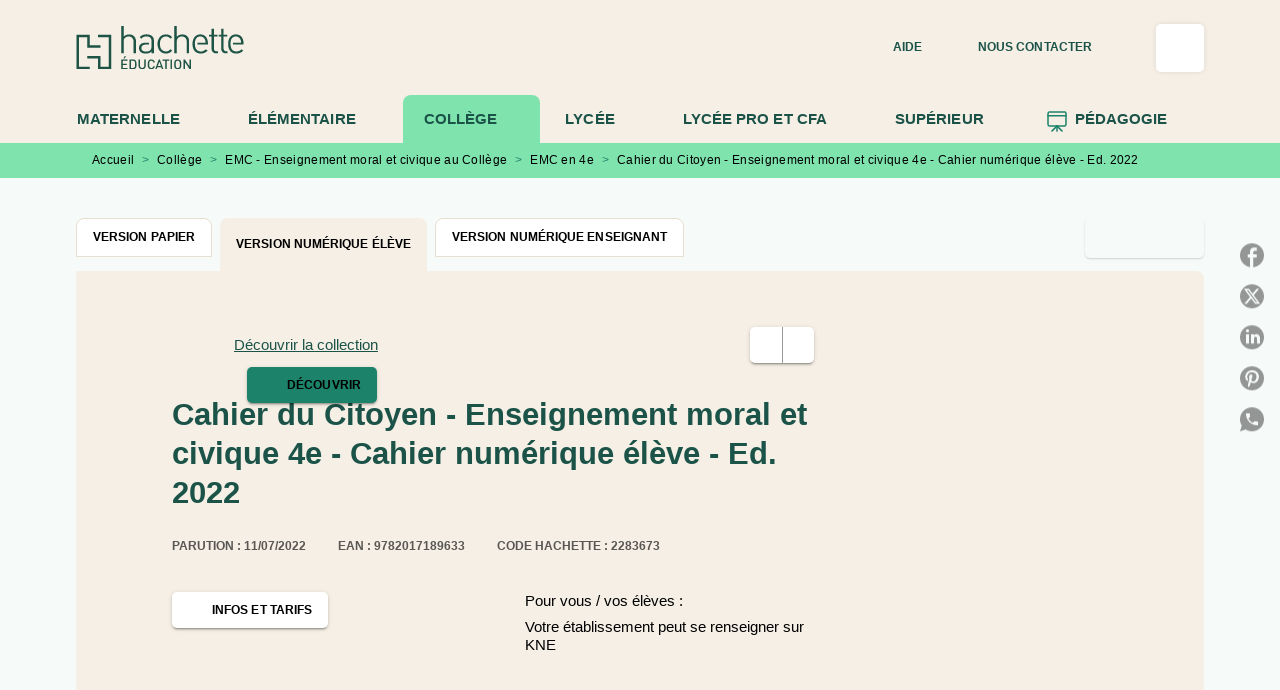

--- FILE ---
content_type: image/svg+xml
request_url: https://media.hachette.fr/21/2025-02/hed_vert_0.svg
body_size: 4564
content:
<?xml version="1.0" encoding="UTF-8"?>
<svg id="Calque_0_Image" data-name="Calque 0 Image" xmlns="http://www.w3.org/2000/svg" viewBox="0 0 430.65 112.56">
  <defs>
    <style>
      .cls-1 {
        fill: #1e5446;
      }
    </style>
  </defs>
  <polygon class="cls-1" points="34.3 22.52 34.3 50.31 61.89 50.31 61.89 56.78 27.83 56.78 27.83 28.99 6.48 28.99 6.48 105.89 34.3 105.89 34.3 112.36 0 112.36 0 22.52 34.3 22.52"/>
  <path class="cls-1" d="M89.71,22.52v89.84h-34.06v-27.79h-27.83v-6.47h34.06v27.79h21.59V29.35s-.33-.36-.36-.36h-27.47v-6.47h34.06Z"/>
  <path class="cls-1" d="M258.58,0v27.79l3.76-3.07c8.36-5.34,21.57-3.54,26.1,5.95.58,1.21,1.8,4.88,1.8,6.11v34.14h-6.24v-32.94c0-.4-.49-2.18-.65-2.7-3.87-12.72-24.77-9.85-24.77,4.38v31.26h-6.24V0h6.24Z"/>
  <path class="cls-1" d="M121.62,0v27.79c8.15-8.94,25.27-8.15,30.17,3.77.51,1.25,1.5,4.45,1.5,5.69v33.66h-6.24v-32.7c0-.62-.65-2.71-.89-3.42-4.24-12.12-24.53-8.92-24.53,4.14v31.98h-6.24V0h6.24Z"/>
  <path class="cls-1" d="M199.57,70.91h-6.24v-4.55c-5.01,5.25-12.4,5.92-19.28,5-9.67-1.29-15.21-9.6-11.91-19.02,3.53-10.09,16.06-9.08,24.72-8.97v4.79c-2.43.1-4.9-.13-7.33,0-5.67.27-11.56,1.49-12.1,8.28-.65,8.2,6.01,10.06,12.84,9.95,7.17-.12,12.48-2.72,13.06-10.43.33-4.43.57-17.28-.35-21.21-1.69-7.21-9.8-8.16-16.05-7.39-3.95.49-7.32,2.26-9.38,5.72l-4.43-3.95c5.27-7.82,17.59-8.69,25.9-6.23,5.67,1.68,10.56,6.72,10.56,12.94v35.1Z"/>
  <path class="cls-1" d="M430.57,48.39h-26.87v-5.03h20.63c.04-6.29-2.29-12.89-8.57-15.28-7.02-2.67-14.44.39-17.21,7.37-2.36,5.96-1.96,19.04,1.51,24.6,4.39,7.05,15,7.77,21.61,3.52.68-.43,3.31-2.89,3.54-2.94.3-.06,3.63,2.65,4.04,3.08.16.17.41.27.34.57-6.27,6.92-16.56,9.02-25.36,6.21-12.48-3.99-14.62-19.55-12.7-30.78,2.09-12.16,10.46-19.8,23.26-17.62s16.48,15.12,15.77,26.29Z"/>
  <path class="cls-1" d="M338.7,48.39h-26.87v-5.03h20.63c.64-9.55-6.18-18.01-16.32-15.94-11.53,2.35-12.01,17.23-10.19,26.49,1.99,10.18,10.78,14.48,20.51,11.36,2.83-.9,4.87-2.83,7.09-4.67.63.48,4.27,3.18,4.18,3.69-.03.16-1.17,1.24-1.42,1.47-10.24,9.39-29.34,7.99-34.9-5.88s-2.03-36.95,16.06-38.1c15.96-1.01,22.31,12.59,21.24,26.6Z"/>
  <path class="cls-1" d="M228.31,21.87c7.45-.62,13.46,1.51,18.27,7.24l-4.19,3.95c-7.36-9.24-22.18-7.21-25.96,4.27-1.55,4.7-1.48,13.46-.13,18.2,3.39,11.94,18.51,14.26,26.09,4.85l4.19,3.95c-9.09,11.27-28.49,9.37-34.75-3.86-6.79-14.36-2.14-37.05,16.47-38.59Z"/>
  <path class="cls-1" d="M354.29,7.19v15.33h9.12v4.79h-9.12v32.7c0,.73,1.13,2.98,1.67,3.6.79.9,2.79,2.03,3.96,2.03h4.68v5.27h-7.08c-1.05,0-4.37-1.67-5.27-2.4-1.96-1.59-4.2-5.74-4.2-8.26V27.31h-6.48v-4.79h6.48V7.19h6.24Z"/>
  <path class="cls-1" d="M379.24,7.19v15.33h9.12v4.79h-9.12v32.7c0,.73,1.13,2.98,1.67,3.6.79.9,2.79,2.03,3.96,2.03h4.68v5.27h-7.08c-1.05,0-4.37-1.67-5.27-2.4-1.96-1.59-4.2-5.74-4.2-8.26V27.31h-6.48v-4.79h6.48V7.19h6.24Z"/>
  <path class="cls-1" d="M291.21,104.69v-17.73h3.84v25.39h-3.6c-2.86-4.65-5.86-9.23-8.87-13.78-.88-1.33-1.75-2.88-2.88-3.95v17.73h-3.6v-25.39c.92.14,2.81-.31,3.48.24l11.64,17.49Z"/>
  <path class="cls-1" d="M136.97,112.36v-25.39h9.71c9.27,0,9.21,12.86,7.72,19.21-.72,3.09-3.97,6.18-7.24,6.18h-10.19ZM140.57,109.01h5.88c1.3,0,3.4-1.55,3.97-2.74,1.08-2.26,1.12-11.57-.25-13.67-.66-1.01-2.78-2.27-3.96-2.27h-5.28s-.36.33-.36.36v18.33Z"/>
  <path class="cls-1" d="M260.7,86.78c3.18-.12,7.04,1.63,8.48,4.57,1.24,2.53,1.18,10.26.91,13.22-.98,10.65-17.13,10.72-18-.23-.24-2.99-.31-9.8.76-12.43,1.25-3.05,4.59-5.01,7.84-5.13ZM260.7,90.13c-1.72.12-3.46,1.17-4.21,2.76-1.09,2.32-.99,9.48-.48,12.09,1.08,5.59,9.03,5.63,10.2,0,.52-2.5.55-9.88-.49-12.1-.86-1.84-3-2.91-5.02-2.76Z"/>
  <polygon class="cls-1" points="131.45 86.96 131.45 90.32 119.22 90.32 119.22 97.98 129.77 97.98 129.77 101.34 119.22 101.34 119.22 109.01 131.45 109.01 131.45 112.36 115.38 112.36 115.38 86.96 131.45 86.96"/>
  <path class="cls-1" d="M164.07,86.96v17.85c0,.13.5,1.54.62,1.77,1.75,3.5,7.2,3.49,9.22.15.16-.26.71-1.27.71-1.45v-18.33h3.84v18.09c0,.71-1.03,3.13-1.48,3.79-4.51,6.62-16.75,3.74-16.75-4.27v-17.61h3.84Z"/>
  <path class="cls-1" d="M202.93,112.36l9.09-25.25,2.79-.16,9.47,25.41h-3.72l-1.77-4.89c-.3-.42-9.02,0-10.31-.11l-1.83,5h-3.72ZM209.65,103.97h7.92l-3.72-11.02-4.2,11.02Z"/>
  <path class="cls-1" d="M201.97,94.63h-3.84c-.98-5.74-9.02-6.12-10.25-.3-.54,2.54-.64,10.45.7,12.6,2.4,3.85,8.88,2.56,9.56-2h3.84c-1.48,10.31-17.09,10.09-18-.35-.22-2.52-.18-6.82,0-9.36.77-11.02,16.54-11.24,18-.59Z"/>
  <path class="cls-1" d="M239.39,86.96v3.35h-6.96v22.04h-3.6v-21.68s-.33-.36-.36-.36h-6.84v-3.35h17.75Z"/>
  <rect class="cls-1" x="242.51" y="86.96" width="3.6" height="25.39"/>
  <path class="cls-1" d="M127.85,78.82c-.66.85-3.39,5.52-4,5.7s-1.82.06-2.47-.07c.48-.66,2.43-5.63,2.76-5.63h3.72Z"/>
</svg>